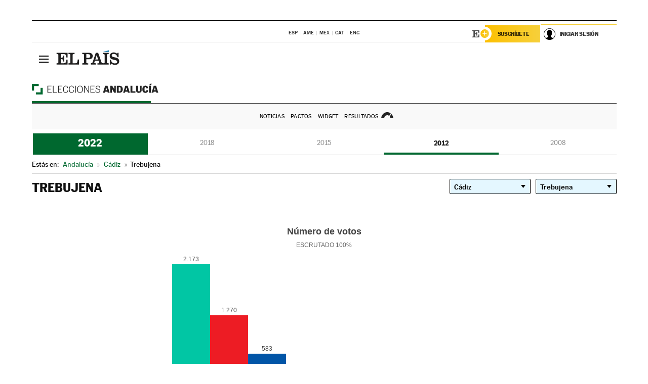

--- FILE ---
content_type: application/x-javascript
request_url: https://rsl00.epimg.net/js/elecciones/2022/19j/funciones.js
body_size: 921
content:

var anadeEvento = function(el, ev, fn) {
  if (window.addEventListener) {
      el.addEventListener(ev, function() { fn(); }, false);
  } else if (window.attachEvent) {
      el.attachEvent('on' + ev, function() { fn(); });
  }
}

// ---------------------------------------------------------------------------------------------------------------------------------------------------------------------

var inicializaCombos = function(opciones) {
  // combo comunidades
  if (document.getElementById("comboCA") != null && opciones.IDCA != "99" && opciones.IDCA != "00"){
      var id =  opciones.IDCA*1;
      if (opciones.TIPOELECCIONES=='autonomicas' ){
        var aux = document.getElementById("comboCA");
        id =  opciones.IDCA;
        for (i=0; i<aux.length; i++){
            if (aux[i].id!=''){
                aux[i].value = opciones.URLABSOLUTA+aux[i].id+'/';
            }
        }
      }
      document.getElementById("comboCA").namedItem(id).selected = 1;
      document.getElementById("comboCA").className = 'combo_activo';
  }

  // combo provincias
  // si la comunidad es uniprovincial, disabled combo provincias
  if (opciones.ESUNIPROVINCIAL != '00') {
        if (document.getElementById("comboCIR") != null) {
            document.getElementById("comboCIR").disabled = true;
        }
  } else if ( document.getElementById("comboCIR") != null && document.getElementById("comboCIR").namedItem(opciones.IDCIR*1) !=null ){
          document.getElementById("comboCIR").namedItem(opciones.IDCIR*1).selected = 1;
          document.getElementById("comboCIR").className = 'combo_activo';
  }
  // combo municipios
  if (document.getElementById("comboMUN") != null && (document.getElementById("comboMUN").namedItem(opciones.IDMUN*1) !=null) ) {
      document.getElementById("comboMUN").namedItem(opciones.IDMUN*1).selected = 1;
      document.getElementById("comboMUN").className = 'combo_activo';
  }
}

// ---------------------------------------------------------------------------------------------------------------------------------------------------------------------
var inicializaBuscadorMunicipios = function(opciones) {
  var modifica_url = [];
  var url_busqueda = "/elecciones/2022/autonomicas/buscaMunicipiosAndaluzas.pl";
  //var url_base = "https://resultados.elpais.com";
  var url_base = (window.location.href.indexOf("int:7080")==-1) ? "https://resultados.elpais.com" : "http://resultados.des.elpais.int:7080";

  if ((opciones.MEDIO === "cat")) {
      modifica_url = [
          { buscar: 'https://resultados.elpais.com', reemplazar: 'https://cat.elpais.com' },
          { buscar: 'municipales', reemplazar: 'municipals' },
          { buscar: 'autonomicas', reemplazar: 'autonomiques' },
          { buscar: 'elecciones', reemplazar: 'resultats/eleccions' }
      ];
    url_busqueda = "/resultats/eleccions/2022/autonomiques/buscaMunicipiosAndaluzas.pl";

  }
  if (opciones.MEDIO === "ser") {
        modifica_url = [ { buscar: 'https://resultados.elpais.com/elecciones/', reemplazar: 'https://cadenaser.com/elecciones/'} ];
      if (window.location.href.indexOf("int:7080")>=0) {
        modifica_url = [ { buscar: 'http://resultados.des.elpais.int:7080/', reemplazar: 'http://ser.des.cadenaser.pep.int:7080/'} ];
      }
  }
  if (opciones.MEDIO === "ser_cat") {
      modifica_url = [
          { buscar: 'https://resultados.elpais.com/elecciones/', reemplazar: 'http://cadenaser.com/eleccions/' },
          { buscar: 'elecciones', reemplazar: 'eleccions' },
          { buscar: 'municipales', reemplazar: 'municipals' },
          { buscar: 'autonomicas', reemplazar: 'autonomiques' }
      ];
      url_busqueda = "/eleccions/2022/autonomicas/buscaMunicipiosAndaluzas.pl";
  }

  var buscadorM = new BuscadorMunicipios({
      div: "buscador_municipios",
      url_busqueda: url_busqueda+'?e='+opciones.ID+'&a='+opciones.ANIOCONVOCATORIA+'&q=',
      anio: opciones.ANIOCONVOCATORIA,
      url_base: url_base,
      modifica_url: modifica_url,
      prefijo_css: "bm_",
      idioma: opciones.IDIOMA,
      focus: false
  });

  //console.log(opciones);

  var div_buscador_municipios = document.getElementById('buscador_municipios');
  var boton_cerrar = document.createElement('a');
  boton_cerrar.className = 'boton_cerrar';
  div_buscador_municipios.appendChild(boton_cerrar);
  var input = div_buscador_municipios.getElementsByTagName('input')[0];

  anadeEvento(input, 'focus', function() {
      div_buscador_municipios.className += ' buscador_activo';
  });
  anadeEvento(input, 'blur', function() {
      setTimeout(function() {
      div_buscador_municipios.className = div_buscador_municipios.className.replace(' buscador_activo', '');
      }, 500);
  });
  boton_cerrar.onclick = function() {
      div_buscador_municipios.className = div_buscador_municipios.className.replace(' buscador_activo', '');
  }
}


--- FILE ---
content_type: application/x-javascript;charset=utf-8
request_url: https://smetrics.elpais.com/id?d_visid_ver=5.5.0&d_fieldgroup=A&mcorgid=2387401053DB208C0A490D4C%40AdobeOrg&mid=74422384596542249727574716615444334542&ts=1768914322465
body_size: -38
content:
{"mid":"74422384596542249727574716615444334542"}

--- FILE ---
content_type: application/x-javascript
request_url: https://resultados.elpais.com/elecciones/2012/autonomicas/01/11/37.js2
body_size: 95
content:
EPETjsonElectionsCallback({"porciento_escrutado":"100","votos":{"abstenciones":{"porcentaje":"25.38","cantidad":"1438"},"blancos":{"porcentaje":"0.74","cantidad":"31"},"nulos":{"porcentaje":"0.9","cantidad":"38"},"contabilizados":{"porcentaje":"74.62","cantidad":"4228"}},"ts":"0","tipo_sitio":"5","convocatoria":"2012","nombre_sitio":"Trebujena","resultados":{"partido":[{"votos_porciento":"51.86","votos_numero":"2173","id_partido":"14","nombre":"IULV-CA"},{"votos_porciento":"30.31","votos_numero":"1270","id_partido":"28","nombre":"PSOE-A"},{"votos_porciento":"13.91","votos_numero":"583","id_partido":"25","nombre":"PP"},{"votos_porciento":"1.19","votos_numero":"50","id_partido":"35","nombre":"UPyD"},{"votos_porciento":"1.12","votos_numero":"47","id_partido":"17","nombre":"PA"},{"votos_porciento":"0.19","votos_numero":"8","id_partido":"19","nombre":"PCPE"},{"votos_porciento":"0.19","votos_numero":"8","id_partido":"8","nombre":"EQUO"},{"votos_porciento":"0.14","votos_numero":"6","id_partido":"13","nombre":"HARTOS.org"},{"votos_porciento":"0.09","votos_numero":"4","id_partido":"18","nombre":"PACMA"},{"votos_porciento":"0.09","votos_numero":"4","id_partido":"10","nombre":"Eb"},{"votos_porciento":"0.04","votos_numero":"2","id_partido":"21","nombre":"PDSA"},{"votos_porciento":"0.02","votos_numero":"1","id_partido":"29","nombre":"F.C."},{"votos_porciento":"0.02","votos_numero":"1","id_partido":"16","nombre":"MSR"},{"votos_porciento":"0.02","votos_numero":"1","id_partido":"12","nombre":"FE de las JONS"},{"votos_porciento":"0.02","votos_numero":"1","id_partido":"30","nombre":"PUM+J"}],"numero_partidos":"15"}});